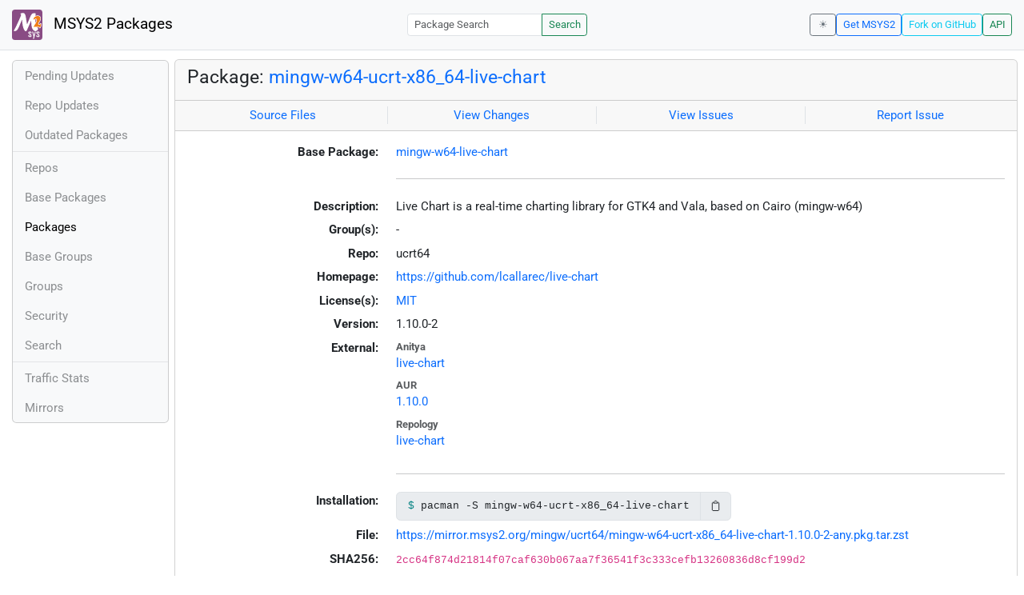

--- FILE ---
content_type: text/javascript; charset=utf-8
request_url: https://packages.msys2.org/static/index.js
body_size: 16598
content:
function e(){return e=Object.assign?Object.assign.bind():function(e){for(var t=1;t<arguments.length;t++){var n=arguments[t];for(var r in n)({}).hasOwnProperty.call(n,r)&&(e[r]=n[r])}return e},e.apply(null,arguments)
/*!
 * Dependencies:
 *
 * bootstrap: MIT
 * @popperjs/core: MIT
 * tippy.js: MIT
 */}const t=new Map;var n={set(e,n,r){t.has(e)||t.set(e,new Map);const i=t.get(e);i.has(n)||0===i.size?i.set(n,r):console.error(`Bootstrap doesn't allow more than one instance per element. Bound instance: ${Array.from(i.keys())[0]}.`)},get:(e,n)=>t.has(e)&&t.get(e).get(n)||null,remove(e,n){if(!t.has(e))return;const r=t.get(e);r.delete(n),0===r.size&&t.delete(e)}};const r="transitionend",i=e=>(e&&window.CSS&&window.CSS.escape&&(e=e.replace(/#([^\s"#']+)/g,(e,t)=>`#${CSS.escape(t)}`)),e),o=e=>null==e?`${e}`:Object.prototype.toString.call(e).match(/\s([a-z]+)/i)[1].toLowerCase(),a=e=>!(!e||"object"!=typeof e)&&(void 0!==e.jquery&&(e=e[0]),void 0!==e.nodeType),s=e=>a(e)?e.jquery?e[0]:e:"string"==typeof e&&e.length>0?document.querySelector(i(e)):null,c=()=>window.jQuery&&!document.body.hasAttribute("data-bs-no-jquery")?window.jQuery:null,u=[],l=(e,t=[],n=e)=>"function"==typeof e?e.call(...t):n,f=(e,t,n=!0)=>{if(!n)return void l(e);const i=(e=>{if(!e)return 0;let{transitionDuration:t,transitionDelay:n}=window.getComputedStyle(e);const r=Number.parseFloat(t),i=Number.parseFloat(n);return r||i?(t=t.split(",")[0],n=n.split(",")[0],1e3*(Number.parseFloat(t)+Number.parseFloat(n))):0})(t)+5;let o=!1;const a=({target:n})=>{n===t&&(o=!0,t.removeEventListener(r,a),l(e))};t.addEventListener(r,a),setTimeout(()=>{o||t.dispatchEvent(new Event(r))},i)},p=/[^.]*(?=\..*)\.|.*/,d=/\..*/,m=/::\d+$/,h={};let g=1;const v={mouseenter:"mouseover",mouseleave:"mouseout"},b=new Set(["click","dblclick","mouseup","mousedown","contextmenu","mousewheel","DOMMouseScroll","mouseover","mouseout","mousemove","selectstart","selectend","keydown","keypress","keyup","orientationchange","touchstart","touchmove","touchend","touchcancel","pointerdown","pointermove","pointerup","pointerleave","pointercancel","gesturestart","gesturechange","gestureend","focus","blur","change","reset","select","submit","focusin","focusout","load","unload","beforeunload","resize","move","DOMContentLoaded","readystatechange","error","abort","scroll"]);function y(e,t){return t&&`${t}::${g++}`||e.uidEvent||g++}function w(e){const t=y(e);return e.uidEvent=t,h[t]=h[t]||{},h[t]}function x(e,t,n=null){return Object.values(e).find(e=>e.callable===t&&e.delegationSelector===n)}function O(e,t,n){const r="string"==typeof t,i=r?n:t||n;let o=_(e);return b.has(o)||(o=e),[r,i,o]}function E(e,t,n,r,i){if("string"!=typeof t||!e)return;let[o,a,s]=O(t,n,r);if(t in v){const e=e=>function(t){if(!t.relatedTarget||t.relatedTarget!==t.delegateTarget&&!t.delegateTarget.contains(t.relatedTarget))return e.call(this,t)};a=e(a)}const c=w(e),u=c[s]||(c[s]={}),l=x(u,a,o?n:null);if(l)return void(l.oneOff=l.oneOff&&i);const f=y(a,t.replace(p,"")),d=o?function(e,t,n){return function r(i){const o=e.querySelectorAll(t);for(let{target:a}=i;a&&a!==this;a=a.parentNode)for(const s of o)if(s===a)return D(i,{delegateTarget:a}),r.oneOff&&C.off(e,i.type,t,n),n.apply(a,[i])}}(e,n,a):function(e,t){return function n(r){return D(r,{delegateTarget:e}),n.oneOff&&C.off(e,r.type,t),t.apply(e,[r])}}(e,a);d.delegationSelector=o?n:null,d.callable=a,d.oneOff=i,d.uidEvent=f,u[f]=d,e.addEventListener(s,d,o)}function A(e,t,n,r,i){const o=x(t[n],r,i);o&&(e.removeEventListener(n,o,Boolean(i)),delete t[n][o.uidEvent])}function T(e,t,n,r){const i=t[n]||{};for(const[o,a]of Object.entries(i))o.includes(r)&&A(e,t,n,a.callable,a.delegationSelector)}function _(e){return e=e.replace(d,""),v[e]||e}const C={on(e,t,n,r){E(e,t,n,r,!1)},one(e,t,n,r){E(e,t,n,r,!0)},off(e,t,n,r){if("string"!=typeof t||!e)return;const[i,o,a]=O(t,n,r),s=a!==t,c=w(e),u=c[a]||{},l=t.startsWith(".");if(void 0===o){if(l)for(const n of Object.keys(c))T(e,c,n,t.slice(1));for(const[n,r]of Object.entries(u)){const i=n.replace(m,"");s&&!t.includes(i)||A(e,c,a,r.callable,r.delegationSelector)}}else{if(!Object.keys(u).length)return;A(e,c,a,o,i?n:null)}},trigger(e,t,n){if("string"!=typeof t||!e)return null;const r=c();let i=null,o=!0,a=!0,s=!1;t!==_(t)&&r&&(i=r.Event(t,n),r(e).trigger(i),o=!i.isPropagationStopped(),a=!i.isImmediatePropagationStopped(),s=i.isDefaultPrevented());const u=D(new Event(t,{bubbles:o,cancelable:!0}),n);return s&&u.preventDefault(),a&&e.dispatchEvent(u),u.defaultPrevented&&i&&i.preventDefault(),u}};function D(e,t={}){for(const[n,r]of Object.entries(t))try{e[n]=r}catch(t){Object.defineProperty(e,n,{configurable:!0,get:()=>r})}return e}function L(e){if("true"===e)return!0;if("false"===e)return!1;if(e===Number(e).toString())return Number(e);if(""===e||"null"===e)return null;if("string"!=typeof e)return e;try{return JSON.parse(decodeURIComponent(e))}catch(t){return e}}function j(e){return e.replace(/[A-Z]/g,e=>`-${e.toLowerCase()}`)}const S={setDataAttribute(e,t,n){e.setAttribute(`data-bs-${j(t)}`,n)},removeDataAttribute(e,t){e.removeAttribute(`data-bs-${j(t)}`)},getDataAttributes(e){if(!e)return{};const t={},n=Object.keys(e.dataset).filter(e=>e.startsWith("bs")&&!e.startsWith("bsConfig"));for(const r of n){let n=r.replace(/^bs/,"");n=n.charAt(0).toLowerCase()+n.slice(1),t[n]=L(e.dataset[r])}return t},getDataAttribute:(e,t)=>L(e.getAttribute(`data-bs-${j(t)}`))};class k{static get Default(){return{}}static get DefaultType(){return{}}static get NAME(){throw new Error('You have to implement the static method "NAME", for each component!')}_getConfig(e){return e=this._mergeConfigObj(e),e=this._configAfterMerge(e),this._typeCheckConfig(e),e}_configAfterMerge(e){return e}_mergeConfigObj(t,n){const r=a(n)?S.getDataAttribute(n,"config"):{};return e({},this.constructor.Default,"object"==typeof r?r:{},a(n)?S.getDataAttributes(n):{},"object"==typeof t?t:{})}_typeCheckConfig(e,t=this.constructor.DefaultType){for(const[n,r]of Object.entries(t)){const t=e[n],i=a(t)?"element":o(t);if(!new RegExp(r).test(i))throw new TypeError(`${this.constructor.NAME.toUpperCase()}: Option "${n}" provided type "${i}" but expected type "${r}".`)}}}class M extends k{constructor(e,t){super(),(e=s(e))&&(this._element=e,this._config=this._getConfig(t),n.set(this._element,this.constructor.DATA_KEY,this))}dispose(){n.remove(this._element,this.constructor.DATA_KEY),C.off(this._element,this.constructor.EVENT_KEY);for(const e of Object.getOwnPropertyNames(this))this[e]=null}_queueCallback(e,t,n=!0){f(e,t,n)}_getConfig(e){return e=this._mergeConfigObj(e,this._element),e=this._configAfterMerge(e),this._typeCheckConfig(e),e}static getInstance(e){return n.get(s(e),this.DATA_KEY)}static getOrCreateInstance(e,t={}){return this.getInstance(e)||new this(e,"object"==typeof t?t:null)}static get VERSION(){return"5.3.8"}static get DATA_KEY(){return`bs.${this.NAME}`}static get EVENT_KEY(){return`.${this.DATA_KEY}`}static eventName(e){return`${e}${this.EVENT_KEY}`}}const N=e=>{let t=e.getAttribute("data-bs-target");if(!t||"#"===t){let n=e.getAttribute("href");if(!n||!n.includes("#")&&!n.startsWith("."))return null;n.includes("#")&&!n.startsWith("#")&&(n=`#${n.split("#")[1]}`),t=n&&"#"!==n?n.trim():null}return t?t.split(",").map(e=>i(e)).join(","):null},P={find:(e,t=document.documentElement)=>[].concat(...Element.prototype.querySelectorAll.call(t,e)),findOne:(e,t=document.documentElement)=>Element.prototype.querySelector.call(t,e),children:(e,t)=>[].concat(...e.children).filter(e=>e.matches(t)),parents(e,t){const n=[];let r=e.parentNode.closest(t);for(;r;)n.push(r),r=r.parentNode.closest(t);return n},prev(e,t){let n=e.previousElementSibling;for(;n;){if(n.matches(t))return[n];n=n.previousElementSibling}return[]},next(e,t){let n=e.nextElementSibling;for(;n;){if(n.matches(t))return[n];n=n.nextElementSibling}return[]},focusableChildren(e){const t=["a","button","input","textarea","select","details","[tabindex]",'[contenteditable="true"]'].map(e=>`${e}:not([tabindex^="-"])`).join(",");return this.find(t,e).filter(e=>!(e=>!e||e.nodeType!==Node.ELEMENT_NODE||!!e.classList.contains("disabled")||(void 0!==e.disabled?e.disabled:e.hasAttribute("disabled")&&"false"!==e.getAttribute("disabled")))(e)&&(e=>{if(!a(e)||0===e.getClientRects().length)return!1;const t="visible"===getComputedStyle(e).getPropertyValue("visibility"),n=e.closest("details:not([open])");if(!n)return t;if(n!==e){const t=e.closest("summary");if(t&&t.parentNode!==n)return!1;if(null===t)return!1}return t})(e))},getSelectorFromElement(e){const t=N(e);return t&&P.findOne(t)?t:null},getElementFromSelector(e){const t=N(e);return t?P.findOne(t):null},getMultipleElementsFromSelector(e){const t=N(e);return t?P.find(t):[]}},$=".bs.collapse",H=`show${$}`,V=`shown${$}`,W=`hide${$}`,I=`hidden${$}`,B=`click${$}.data-api`,R="show",q="collapse",F="collapsing",U=`:scope .${q} .${q}`,z='[data-bs-toggle="collapse"]',Y={parent:null,toggle:!0},K={parent:"(null|element)",toggle:"boolean"};class Q extends M{constructor(e,t){super(e,t),this._isTransitioning=!1,this._triggerArray=[];const n=P.find(z);for(const e of n){const t=P.getSelectorFromElement(e),n=P.find(t).filter(e=>e===this._element);null!==t&&n.length&&this._triggerArray.push(e)}this._initializeChildren(),this._config.parent||this._addAriaAndCollapsedClass(this._triggerArray,this._isShown()),this._config.toggle&&this.toggle()}static get Default(){return Y}static get DefaultType(){return K}static get NAME(){return"collapse"}toggle(){this._isShown()?this.hide():this.show()}show(){if(this._isTransitioning||this._isShown())return;let e=[];if(this._config.parent&&(e=this._getFirstLevelChildren(".collapse.show, .collapse.collapsing").filter(e=>e!==this._element).map(e=>Q.getOrCreateInstance(e,{toggle:!1}))),e.length&&e[0]._isTransitioning)return;if(C.trigger(this._element,H).defaultPrevented)return;for(const t of e)t.hide();const t=this._getDimension();this._element.classList.remove(q),this._element.classList.add(F),this._element.style[t]=0,this._addAriaAndCollapsedClass(this._triggerArray,!0),this._isTransitioning=!0;const n=`scroll${t[0].toUpperCase()+t.slice(1)}`;this._queueCallback(()=>{this._isTransitioning=!1,this._element.classList.remove(F),this._element.classList.add(q,R),this._element.style[t]="",C.trigger(this._element,V)},this._element,!0),this._element.style[t]=`${this._element[n]}px`}hide(){if(this._isTransitioning||!this._isShown())return;if(C.trigger(this._element,W).defaultPrevented)return;const e=this._getDimension();this._element.style[e]=`${this._element.getBoundingClientRect()[e]}px`,this._element.offsetHeight,this._element.classList.add(F),this._element.classList.remove(q,R);for(const e of this._triggerArray){const t=P.getElementFromSelector(e);t&&!this._isShown(t)&&this._addAriaAndCollapsedClass([e],!1)}this._isTransitioning=!0;this._element.style[e]="",this._queueCallback(()=>{this._isTransitioning=!1,this._element.classList.remove(F),this._element.classList.add(q),C.trigger(this._element,I)},this._element,!0)}_isShown(e=this._element){return e.classList.contains(R)}_configAfterMerge(e){return e.toggle=Boolean(e.toggle),e.parent=s(e.parent),e}_getDimension(){return this._element.classList.contains("collapse-horizontal")?"width":"height"}_initializeChildren(){if(!this._config.parent)return;const e=this._getFirstLevelChildren(z);for(const t of e){const e=P.getElementFromSelector(t);e&&this._addAriaAndCollapsedClass([t],this._isShown(e))}}_getFirstLevelChildren(e){const t=P.find(U,this._config.parent);return P.find(e,this._config.parent).filter(e=>!t.includes(e))}_addAriaAndCollapsedClass(e,t){if(e.length)for(const n of e)n.classList.toggle("collapsed",!t),n.setAttribute("aria-expanded",t)}static jQueryInterface(e){const t={};return"string"==typeof e&&/show|hide/.test(e)&&(t.toggle=!1),this.each(function(){const n=Q.getOrCreateInstance(this,t);if("string"==typeof e){if(void 0===n[e])throw new TypeError(`No method named "${e}"`);n[e]()}})}}var X,J;C.on(document,B,z,function(e){("A"===e.target.tagName||e.delegateTarget&&"A"===e.delegateTarget.tagName)&&e.preventDefault();for(const e of P.getMultipleElementsFromSelector(this))Q.getOrCreateInstance(e,{toggle:!1}).toggle()}),X=Q,J=()=>{const e=c();if(e){const t=X.NAME,n=e.fn[t];e.fn[t]=X.jQueryInterface,e.fn[t].Constructor=X,e.fn[t].noConflict=()=>(e.fn[t]=n,X.jQueryInterface)}},"loading"===document.readyState?(u.length||document.addEventListener("DOMContentLoaded",()=>{for(const e of u)e()}),u.push(J)):J();var Z="top",G="bottom",ee="right",te="left",ne="auto",re=[Z,G,ee,te],ie="start",oe="end",ae="viewport",se="popper",ce=re.reduce(function(e,t){return e.concat([t+"-"+ie,t+"-"+oe])},[]),ue=[].concat(re,[ne]).reduce(function(e,t){return e.concat([t,t+"-"+ie,t+"-"+oe])},[]),le=["beforeRead","read","afterRead","beforeMain","main","afterMain","beforeWrite","write","afterWrite"];function fe(e){return e?(e.nodeName||"").toLowerCase():null}function pe(e){if(null==e)return window;if("[object Window]"!==e.toString()){var t=e.ownerDocument;return t&&t.defaultView||window}return e}function de(e){return e instanceof pe(e).Element||e instanceof Element}function me(e){return e instanceof pe(e).HTMLElement||e instanceof HTMLElement}function he(e){return"undefined"!=typeof ShadowRoot&&(e instanceof pe(e).ShadowRoot||e instanceof ShadowRoot)}var ge={name:"applyStyles",enabled:!0,phase:"write",fn:function(e){var t=e.state;Object.keys(t.elements).forEach(function(e){var n=t.styles[e]||{},r=t.attributes[e]||{},i=t.elements[e];me(i)&&fe(i)&&(Object.assign(i.style,n),Object.keys(r).forEach(function(e){var t=r[e];!1===t?i.removeAttribute(e):i.setAttribute(e,!0===t?"":t)}))})},effect:function(e){var t=e.state,n={popper:{position:t.options.strategy,left:"0",top:"0",margin:"0"},arrow:{position:"absolute"},reference:{}};return Object.assign(t.elements.popper.style,n.popper),t.styles=n,t.elements.arrow&&Object.assign(t.elements.arrow.style,n.arrow),function(){Object.keys(t.elements).forEach(function(e){var r=t.elements[e],i=t.attributes[e]||{},o=Object.keys(t.styles.hasOwnProperty(e)?t.styles[e]:n[e]).reduce(function(e,t){return e[t]="",e},{});me(r)&&fe(r)&&(Object.assign(r.style,o),Object.keys(i).forEach(function(e){r.removeAttribute(e)}))})}},requires:["computeStyles"]};function ve(e){return e.split("-")[0]}var be=Math.max,ye=Math.min,we=Math.round;function xe(){var e=navigator.userAgentData;return null!=e&&e.brands&&Array.isArray(e.brands)?e.brands.map(function(e){return e.brand+"/"+e.version}).join(" "):navigator.userAgent}function Oe(){return!/^((?!chrome|android).)*safari/i.test(xe())}function Ee(e,t,n){void 0===t&&(t=!1),void 0===n&&(n=!1);var r=e.getBoundingClientRect(),i=1,o=1;t&&me(e)&&(i=e.offsetWidth>0&&we(r.width)/e.offsetWidth||1,o=e.offsetHeight>0&&we(r.height)/e.offsetHeight||1);var a=(de(e)?pe(e):window).visualViewport,s=!Oe()&&n,c=(r.left+(s&&a?a.offsetLeft:0))/i,u=(r.top+(s&&a?a.offsetTop:0))/o,l=r.width/i,f=r.height/o;return{width:l,height:f,top:u,right:c+l,bottom:u+f,left:c,x:c,y:u}}function Ae(e){var t=Ee(e),n=e.offsetWidth,r=e.offsetHeight;return Math.abs(t.width-n)<=1&&(n=t.width),Math.abs(t.height-r)<=1&&(r=t.height),{x:e.offsetLeft,y:e.offsetTop,width:n,height:r}}function Te(e,t){var n=t.getRootNode&&t.getRootNode();if(e.contains(t))return!0;if(n&&he(n)){var r=t;do{if(r&&e.isSameNode(r))return!0;r=r.parentNode||r.host}while(r)}return!1}function _e(e){return pe(e).getComputedStyle(e)}function Ce(e){return["table","td","th"].indexOf(fe(e))>=0}function De(e){return((de(e)?e.ownerDocument:e.document)||window.document).documentElement}function Le(e){return"html"===fe(e)?e:e.assignedSlot||e.parentNode||(he(e)?e.host:null)||De(e)}function je(e){return me(e)&&"fixed"!==_e(e).position?e.offsetParent:null}function Se(e){for(var t=pe(e),n=je(e);n&&Ce(n)&&"static"===_e(n).position;)n=je(n);return n&&("html"===fe(n)||"body"===fe(n)&&"static"===_e(n).position)?t:n||function(e){var t=/firefox/i.test(xe());if(/Trident/i.test(xe())&&me(e)&&"fixed"===_e(e).position)return null;var n=Le(e);for(he(n)&&(n=n.host);me(n)&&["html","body"].indexOf(fe(n))<0;){var r=_e(n);if("none"!==r.transform||"none"!==r.perspective||"paint"===r.contain||-1!==["transform","perspective"].indexOf(r.willChange)||t&&"filter"===r.willChange||t&&r.filter&&"none"!==r.filter)return n;n=n.parentNode}return null}(e)||t}function ke(e){return["top","bottom"].indexOf(e)>=0?"x":"y"}function Me(e,t,n){return be(e,ye(t,n))}function Ne(e){return Object.assign({},{top:0,right:0,bottom:0,left:0},e)}function Pe(e,t){return t.reduce(function(t,n){return t[n]=e,t},{})}var $e={name:"arrow",enabled:!0,phase:"main",fn:function(e){var t,n=e.state,r=e.name,i=e.options,o=n.elements.arrow,a=n.modifiersData.popperOffsets,s=ve(n.placement),c=ke(s),u=[te,ee].indexOf(s)>=0?"height":"width";if(o&&a){var l=function(e,t){return Ne("number"!=typeof(e="function"==typeof e?e(Object.assign({},t.rects,{placement:t.placement})):e)?e:Pe(e,re))}(i.padding,n),f=Ae(o),p="y"===c?Z:te,d="y"===c?G:ee,m=n.rects.reference[u]+n.rects.reference[c]-a[c]-n.rects.popper[u],h=a[c]-n.rects.reference[c],g=Se(o),v=g?"y"===c?g.clientHeight||0:g.clientWidth||0:0,b=m/2-h/2,y=l[p],w=v-f[u]-l[d],x=v/2-f[u]/2+b,O=Me(y,x,w),E=c;n.modifiersData[r]=((t={})[E]=O,t.centerOffset=O-x,t)}},effect:function(e){var t=e.state,n=e.options.element,r=void 0===n?"[data-popper-arrow]":n;null!=r&&("string"!=typeof r||(r=t.elements.popper.querySelector(r)))&&Te(t.elements.popper,r)&&(t.elements.arrow=r)},requires:["popperOffsets"],requiresIfExists:["preventOverflow"]};function He(e){return e.split("-")[1]}var Ve={top:"auto",right:"auto",bottom:"auto",left:"auto"};function We(e){var t,n=e.popper,r=e.popperRect,i=e.placement,o=e.variation,a=e.offsets,s=e.position,c=e.gpuAcceleration,u=e.adaptive,l=e.roundOffsets,f=e.isFixed,p=a.x,d=void 0===p?0:p,m=a.y,h=void 0===m?0:m,g="function"==typeof l?l({x:d,y:h}):{x:d,y:h};d=g.x,h=g.y;var v=a.hasOwnProperty("x"),b=a.hasOwnProperty("y"),y=te,w=Z,x=window;if(u){var O=Se(n),E="clientHeight",A="clientWidth";if(O===pe(n)&&"static"!==_e(O=De(n)).position&&"absolute"===s&&(E="scrollHeight",A="scrollWidth"),i===Z||(i===te||i===ee)&&o===oe)w=G,h-=(f&&O===x&&x.visualViewport?x.visualViewport.height:O[E])-r.height,h*=c?1:-1;if(i===te||(i===Z||i===G)&&o===oe)y=ee,d-=(f&&O===x&&x.visualViewport?x.visualViewport.width:O[A])-r.width,d*=c?1:-1}var T,_=Object.assign({position:s},u&&Ve),C=!0===l?function(e,t){var n=e.x,r=e.y,i=t.devicePixelRatio||1;return{x:we(n*i)/i||0,y:we(r*i)/i||0}}({x:d,y:h},pe(n)):{x:d,y:h};return d=C.x,h=C.y,c?Object.assign({},_,((T={})[w]=b?"0":"",T[y]=v?"0":"",T.transform=(x.devicePixelRatio||1)<=1?"translate("+d+"px, "+h+"px)":"translate3d("+d+"px, "+h+"px, 0)",T)):Object.assign({},_,((t={})[w]=b?h+"px":"",t[y]=v?d+"px":"",t.transform="",t))}var Ie={passive:!0};var Be={left:"right",right:"left",bottom:"top",top:"bottom"};function Re(e){return e.replace(/left|right|bottom|top/g,function(e){return Be[e]})}var qe={start:"end",end:"start"};function Fe(e){return e.replace(/start|end/g,function(e){return qe[e]})}function Ue(e){var t=pe(e);return{scrollLeft:t.pageXOffset,scrollTop:t.pageYOffset}}function ze(e){return Ee(De(e)).left+Ue(e).scrollLeft}function Ye(e){var t=_e(e),n=t.overflow,r=t.overflowX,i=t.overflowY;return/auto|scroll|overlay|hidden/.test(n+i+r)}function Ke(e){return["html","body","#document"].indexOf(fe(e))>=0?e.ownerDocument.body:me(e)&&Ye(e)?e:Ke(Le(e))}function Qe(e,t){var n;void 0===t&&(t=[]);var r=Ke(e),i=r===(null==(n=e.ownerDocument)?void 0:n.body),o=pe(r),a=i?[o].concat(o.visualViewport||[],Ye(r)?r:[]):r,s=t.concat(a);return i?s:s.concat(Qe(Le(a)))}function Xe(e){return Object.assign({},e,{left:e.x,top:e.y,right:e.x+e.width,bottom:e.y+e.height})}function Je(e,t,n){return t===ae?Xe(function(e,t){var n=pe(e),r=De(e),i=n.visualViewport,o=r.clientWidth,a=r.clientHeight,s=0,c=0;if(i){o=i.width,a=i.height;var u=Oe();(u||!u&&"fixed"===t)&&(s=i.offsetLeft,c=i.offsetTop)}return{width:o,height:a,x:s+ze(e),y:c}}(e,n)):de(t)?function(e,t){var n=Ee(e,!1,"fixed"===t);return n.top=n.top+e.clientTop,n.left=n.left+e.clientLeft,n.bottom=n.top+e.clientHeight,n.right=n.left+e.clientWidth,n.width=e.clientWidth,n.height=e.clientHeight,n.x=n.left,n.y=n.top,n}(t,n):Xe(function(e){var t,n=De(e),r=Ue(e),i=null==(t=e.ownerDocument)?void 0:t.body,o=be(n.scrollWidth,n.clientWidth,i?i.scrollWidth:0,i?i.clientWidth:0),a=be(n.scrollHeight,n.clientHeight,i?i.scrollHeight:0,i?i.clientHeight:0),s=-r.scrollLeft+ze(e),c=-r.scrollTop;return"rtl"===_e(i||n).direction&&(s+=be(n.clientWidth,i?i.clientWidth:0)-o),{width:o,height:a,x:s,y:c}}(De(e)))}function Ze(e,t,n,r){var i="clippingParents"===t?function(e){var t=Qe(Le(e)),n=["absolute","fixed"].indexOf(_e(e).position)>=0&&me(e)?Se(e):e;return de(n)?t.filter(function(e){return de(e)&&Te(e,n)&&"body"!==fe(e)}):[]}(e):[].concat(t),o=[].concat(i,[n]),a=o[0],s=o.reduce(function(t,n){var i=Je(e,n,r);return t.top=be(i.top,t.top),t.right=ye(i.right,t.right),t.bottom=ye(i.bottom,t.bottom),t.left=be(i.left,t.left),t},Je(e,a,r));return s.width=s.right-s.left,s.height=s.bottom-s.top,s.x=s.left,s.y=s.top,s}function Ge(e){var t,n=e.reference,r=e.element,i=e.placement,o=i?ve(i):null,a=i?He(i):null,s=n.x+n.width/2-r.width/2,c=n.y+n.height/2-r.height/2;switch(o){case Z:t={x:s,y:n.y-r.height};break;case G:t={x:s,y:n.y+n.height};break;case ee:t={x:n.x+n.width,y:c};break;case te:t={x:n.x-r.width,y:c};break;default:t={x:n.x,y:n.y}}var u=o?ke(o):null;if(null!=u){var l="y"===u?"height":"width";switch(a){case ie:t[u]=t[u]-(n[l]/2-r[l]/2);break;case oe:t[u]=t[u]+(n[l]/2-r[l]/2)}}return t}function et(e,t){void 0===t&&(t={});var n=t,r=n.placement,i=void 0===r?e.placement:r,o=n.strategy,a=void 0===o?e.strategy:o,s=n.boundary,c=void 0===s?"clippingParents":s,u=n.rootBoundary,l=void 0===u?ae:u,f=n.elementContext,p=void 0===f?se:f,d=n.altBoundary,m=void 0!==d&&d,h=n.padding,g=void 0===h?0:h,v=Ne("number"!=typeof g?g:Pe(g,re)),b=p===se?"reference":se,y=e.rects.popper,w=e.elements[m?b:p],x=Ze(de(w)?w:w.contextElement||De(e.elements.popper),c,l,a),O=Ee(e.elements.reference),E=Ge({reference:O,element:y,placement:i}),A=Xe(Object.assign({},y,E)),T=p===se?A:O,_={top:x.top-T.top+v.top,bottom:T.bottom-x.bottom+v.bottom,left:x.left-T.left+v.left,right:T.right-x.right+v.right},C=e.modifiersData.offset;if(p===se&&C){var D=C[i];Object.keys(_).forEach(function(e){var t=[ee,G].indexOf(e)>=0?1:-1,n=[Z,G].indexOf(e)>=0?"y":"x";_[e]+=D[n]*t})}return _}function tt(e,t){void 0===t&&(t={});var n=t,r=n.placement,i=n.boundary,o=n.rootBoundary,a=n.padding,s=n.flipVariations,c=n.allowedAutoPlacements,u=void 0===c?ue:c,l=He(r),f=l?s?ce:ce.filter(function(e){return He(e)===l}):re,p=f.filter(function(e){return u.indexOf(e)>=0});0===p.length&&(p=f);var d=p.reduce(function(t,n){return t[n]=et(e,{placement:n,boundary:i,rootBoundary:o,padding:a})[ve(n)],t},{});return Object.keys(d).sort(function(e,t){return d[e]-d[t]})}var nt={name:"flip",enabled:!0,phase:"main",fn:function(e){var t=e.state,n=e.options,r=e.name;if(!t.modifiersData[r]._skip){for(var i=n.mainAxis,o=void 0===i||i,a=n.altAxis,s=void 0===a||a,c=n.fallbackPlacements,u=n.padding,l=n.boundary,f=n.rootBoundary,p=n.altBoundary,d=n.flipVariations,m=void 0===d||d,h=n.allowedAutoPlacements,g=t.options.placement,v=ve(g),b=c||(v===g||!m?[Re(g)]:function(e){if(ve(e)===ne)return[];var t=Re(e);return[Fe(e),t,Fe(t)]}(g)),y=[g].concat(b).reduce(function(e,n){return e.concat(ve(n)===ne?tt(t,{placement:n,boundary:l,rootBoundary:f,padding:u,flipVariations:m,allowedAutoPlacements:h}):n)},[]),w=t.rects.reference,x=t.rects.popper,O=new Map,E=!0,A=y[0],T=0;T<y.length;T++){var _=y[T],C=ve(_),D=He(_)===ie,L=[Z,G].indexOf(C)>=0,j=L?"width":"height",S=et(t,{placement:_,boundary:l,rootBoundary:f,altBoundary:p,padding:u}),k=L?D?ee:te:D?G:Z;w[j]>x[j]&&(k=Re(k));var M=Re(k),N=[];if(o&&N.push(S[C]<=0),s&&N.push(S[k]<=0,S[M]<=0),N.every(function(e){return e})){A=_,E=!1;break}O.set(_,N)}if(E)for(var P=function(e){var t=y.find(function(t){var n=O.get(t);if(n)return n.slice(0,e).every(function(e){return e})});if(t)return A=t,"break"},$=m?3:1;$>0;$--){if("break"===P($))break}t.placement!==A&&(t.modifiersData[r]._skip=!0,t.placement=A,t.reset=!0)}},requiresIfExists:["offset"],data:{_skip:!1}};function rt(e,t,n){return void 0===n&&(n={x:0,y:0}),{top:e.top-t.height-n.y,right:e.right-t.width+n.x,bottom:e.bottom-t.height+n.y,left:e.left-t.width-n.x}}function it(e){return[Z,ee,G,te].some(function(t){return e[t]>=0})}var ot={name:"offset",enabled:!0,phase:"main",requires:["popperOffsets"],fn:function(e){var t=e.state,n=e.options,r=e.name,i=n.offset,o=void 0===i?[0,0]:i,a=ue.reduce(function(e,n){return e[n]=function(e,t,n){var r=ve(e),i=[te,Z].indexOf(r)>=0?-1:1,o="function"==typeof n?n(Object.assign({},t,{placement:e})):n,a=o[0],s=o[1];return a=a||0,s=(s||0)*i,[te,ee].indexOf(r)>=0?{x:s,y:a}:{x:a,y:s}}(n,t.rects,o),e},{}),s=a[t.placement],c=s.x,u=s.y;null!=t.modifiersData.popperOffsets&&(t.modifiersData.popperOffsets.x+=c,t.modifiersData.popperOffsets.y+=u),t.modifiersData[r]=a}};var at={name:"preventOverflow",enabled:!0,phase:"main",fn:function(e){var t=e.state,n=e.options,r=e.name,i=n.mainAxis,o=void 0===i||i,a=n.altAxis,s=void 0!==a&&a,c=n.boundary,u=n.rootBoundary,l=n.altBoundary,f=n.padding,p=n.tether,d=void 0===p||p,m=n.tetherOffset,h=void 0===m?0:m,g=et(t,{boundary:c,rootBoundary:u,padding:f,altBoundary:l}),v=ve(t.placement),b=He(t.placement),y=!b,w=ke(v),x="x"===w?"y":"x",O=t.modifiersData.popperOffsets,E=t.rects.reference,A=t.rects.popper,T="function"==typeof h?h(Object.assign({},t.rects,{placement:t.placement})):h,_="number"==typeof T?{mainAxis:T,altAxis:T}:Object.assign({mainAxis:0,altAxis:0},T),C=t.modifiersData.offset?t.modifiersData.offset[t.placement]:null,D={x:0,y:0};if(O){if(o){var L,j="y"===w?Z:te,S="y"===w?G:ee,k="y"===w?"height":"width",M=O[w],N=M+g[j],P=M-g[S],$=d?-A[k]/2:0,H=b===ie?E[k]:A[k],V=b===ie?-A[k]:-E[k],W=t.elements.arrow,I=d&&W?Ae(W):{width:0,height:0},B=t.modifiersData["arrow#persistent"]?t.modifiersData["arrow#persistent"].padding:{top:0,right:0,bottom:0,left:0},R=B[j],q=B[S],F=Me(0,E[k],I[k]),U=y?E[k]/2-$-F-R-_.mainAxis:H-F-R-_.mainAxis,z=y?-E[k]/2+$+F+q+_.mainAxis:V+F+q+_.mainAxis,Y=t.elements.arrow&&Se(t.elements.arrow),K=Y?"y"===w?Y.clientTop||0:Y.clientLeft||0:0,Q=null!=(L=null==C?void 0:C[w])?L:0,X=M+z-Q,J=Me(d?ye(N,M+U-Q-K):N,M,d?be(P,X):P);O[w]=J,D[w]=J-M}if(s){var ne,re="x"===w?Z:te,oe="x"===w?G:ee,ae=O[x],se="y"===x?"height":"width",ce=ae+g[re],ue=ae-g[oe],le=-1!==[Z,te].indexOf(v),fe=null!=(ne=null==C?void 0:C[x])?ne:0,pe=le?ce:ae-E[se]-A[se]-fe+_.altAxis,de=le?ae+E[se]+A[se]-fe-_.altAxis:ue,me=d&&le?function(e,t,n){var r=Me(e,t,n);return r>n?n:r}(pe,ae,de):Me(d?pe:ce,ae,d?de:ue);O[x]=me,D[x]=me-ae}t.modifiersData[r]=D}},requiresIfExists:["offset"]};function st(e,t,n){void 0===n&&(n=!1);var r,i,o=me(t),a=me(t)&&function(e){var t=e.getBoundingClientRect(),n=we(t.width)/e.offsetWidth||1,r=we(t.height)/e.offsetHeight||1;return 1!==n||1!==r}(t),s=De(t),c=Ee(e,a,n),u={scrollLeft:0,scrollTop:0},l={x:0,y:0};return(o||!o&&!n)&&(("body"!==fe(t)||Ye(s))&&(u=(r=t)!==pe(r)&&me(r)?{scrollLeft:(i=r).scrollLeft,scrollTop:i.scrollTop}:Ue(r)),me(t)?((l=Ee(t,!0)).x+=t.clientLeft,l.y+=t.clientTop):s&&(l.x=ze(s))),{x:c.left+u.scrollLeft-l.x,y:c.top+u.scrollTop-l.y,width:c.width,height:c.height}}function ct(e){var t=new Map,n=new Set,r=[];function i(e){n.add(e.name),[].concat(e.requires||[],e.requiresIfExists||[]).forEach(function(e){if(!n.has(e)){var r=t.get(e);r&&i(r)}}),r.push(e)}return e.forEach(function(e){t.set(e.name,e)}),e.forEach(function(e){n.has(e.name)||i(e)}),r}var ut={placement:"bottom",modifiers:[],strategy:"absolute"};function lt(){for(var e=arguments.length,t=new Array(e),n=0;n<e;n++)t[n]=arguments[n];return!t.some(function(e){return!(e&&"function"==typeof e.getBoundingClientRect)})}function ft(e){void 0===e&&(e={});var t=e,n=t.defaultModifiers,r=void 0===n?[]:n,i=t.defaultOptions,o=void 0===i?ut:i;return function(e,t,n){void 0===n&&(n=o);var i,a,s={placement:"bottom",orderedModifiers:[],options:Object.assign({},ut,o),modifiersData:{},elements:{reference:e,popper:t},attributes:{},styles:{}},c=[],u=!1,l={state:s,setOptions:function(n){var i="function"==typeof n?n(s.options):n;f(),s.options=Object.assign({},o,s.options,i),s.scrollParents={reference:de(e)?Qe(e):e.contextElement?Qe(e.contextElement):[],popper:Qe(t)};var a,u,p=function(e){var t=ct(e);return le.reduce(function(e,n){return e.concat(t.filter(function(e){return e.phase===n}))},[])}((a=[].concat(r,s.options.modifiers),u=a.reduce(function(e,t){var n=e[t.name];return e[t.name]=n?Object.assign({},n,t,{options:Object.assign({},n.options,t.options),data:Object.assign({},n.data,t.data)}):t,e},{}),Object.keys(u).map(function(e){return u[e]})));return s.orderedModifiers=p.filter(function(e){return e.enabled}),s.orderedModifiers.forEach(function(e){var t=e.name,n=e.options,r=void 0===n?{}:n,i=e.effect;if("function"==typeof i){var o=i({state:s,name:t,instance:l,options:r}),a=function(){};c.push(o||a)}}),l.update()},forceUpdate:function(){if(!u){var e=s.elements,t=e.reference,n=e.popper;if(lt(t,n)){s.rects={reference:st(t,Se(n),"fixed"===s.options.strategy),popper:Ae(n)},s.reset=!1,s.placement=s.options.placement,s.orderedModifiers.forEach(function(e){return s.modifiersData[e.name]=Object.assign({},e.data)});for(var r=0;r<s.orderedModifiers.length;r++)if(!0!==s.reset){var i=s.orderedModifiers[r],o=i.fn,a=i.options,c=void 0===a?{}:a,f=i.name;"function"==typeof o&&(s=o({state:s,options:c,name:f,instance:l})||s)}else s.reset=!1,r=-1}}},update:(i=function(){return new Promise(function(e){l.forceUpdate(),e(s)})},function(){return a||(a=new Promise(function(e){Promise.resolve().then(function(){a=void 0,e(i())})})),a}),destroy:function(){f(),u=!0}};if(!lt(e,t))return l;function f(){c.forEach(function(e){return e()}),c=[]}return l.setOptions(n).then(function(e){!u&&n.onFirstUpdate&&n.onFirstUpdate(e)}),l}}var pt=ft({defaultModifiers:[{name:"eventListeners",enabled:!0,phase:"write",fn:function(){},effect:function(e){var t=e.state,n=e.instance,r=e.options,i=r.scroll,o=void 0===i||i,a=r.resize,s=void 0===a||a,c=pe(t.elements.popper),u=[].concat(t.scrollParents.reference,t.scrollParents.popper);return o&&u.forEach(function(e){e.addEventListener("scroll",n.update,Ie)}),s&&c.addEventListener("resize",n.update,Ie),function(){o&&u.forEach(function(e){e.removeEventListener("scroll",n.update,Ie)}),s&&c.removeEventListener("resize",n.update,Ie)}},data:{}},{name:"popperOffsets",enabled:!0,phase:"read",fn:function(e){var t=e.state,n=e.name;t.modifiersData[n]=Ge({reference:t.rects.reference,element:t.rects.popper,placement:t.placement})},data:{}},{name:"computeStyles",enabled:!0,phase:"beforeWrite",fn:function(e){var t=e.state,n=e.options,r=n.gpuAcceleration,i=void 0===r||r,o=n.adaptive,a=void 0===o||o,s=n.roundOffsets,c=void 0===s||s,u={placement:ve(t.placement),variation:He(t.placement),popper:t.elements.popper,popperRect:t.rects.popper,gpuAcceleration:i,isFixed:"fixed"===t.options.strategy};null!=t.modifiersData.popperOffsets&&(t.styles.popper=Object.assign({},t.styles.popper,We(Object.assign({},u,{offsets:t.modifiersData.popperOffsets,position:t.options.strategy,adaptive:a,roundOffsets:c})))),null!=t.modifiersData.arrow&&(t.styles.arrow=Object.assign({},t.styles.arrow,We(Object.assign({},u,{offsets:t.modifiersData.arrow,position:"absolute",adaptive:!1,roundOffsets:c})))),t.attributes.popper=Object.assign({},t.attributes.popper,{"data-popper-placement":t.placement})},data:{}},ge,ot,nt,at,$e,{name:"hide",enabled:!0,phase:"main",requiresIfExists:["preventOverflow"],fn:function(e){var t=e.state,n=e.name,r=t.rects.reference,i=t.rects.popper,o=t.modifiersData.preventOverflow,a=et(t,{elementContext:"reference"}),s=et(t,{altBoundary:!0}),c=rt(a,r),u=rt(s,i,o),l=it(c),f=it(u);t.modifiersData[n]={referenceClippingOffsets:c,popperEscapeOffsets:u,isReferenceHidden:l,hasPopperEscaped:f},t.attributes.popper=Object.assign({},t.attributes.popper,{"data-popper-reference-hidden":l,"data-popper-escaped":f})}}]}),dt="tippy-content",mt="tippy-arrow",ht="tippy-svg-arrow",gt={passive:!0,capture:!0},vt=function(){return document.body};function bt(e,t,n){if(Array.isArray(e)){var r=e[t];return null==r?Array.isArray(n)?n[t]:n:r}return e}function yt(e,t){var n={}.toString.call(e);return 0===n.indexOf("[object")&&n.indexOf(t+"]")>-1}function wt(e,t){return"function"==typeof e?e.apply(void 0,t):e}function xt(e,t){return 0===t?e:function(r){clearTimeout(n),n=setTimeout(function(){e(r)},t)};var n}function Ot(e){return[].concat(e)}function Et(e,t){-1===e.indexOf(t)&&e.push(t)}function At(e){return[].slice.call(e)}function Tt(e){return Object.keys(e).reduce(function(t,n){return void 0!==e[n]&&(t[n]=e[n]),t},{})}function _t(){return document.createElement("div")}function Ct(e){return["Element","Fragment"].some(function(t){return yt(e,t)})}function Dt(e){return Ct(e)?[e]:function(e){return yt(e,"NodeList")}(e)?At(e):Array.isArray(e)?e:At(document.querySelectorAll(e))}function Lt(e,t){e.forEach(function(e){e&&(e.style.transitionDuration=t+"ms")})}function jt(e,t){e.forEach(function(e){e&&e.setAttribute("data-state",t)})}function St(e,t,n){var r=t+"EventListener";["transitionend","webkitTransitionEnd"].forEach(function(t){e[r](t,n)})}function kt(e,t){for(var n=t;n;){var r;if(e.contains(n))return!0;n=null==n.getRootNode||null==(r=n.getRootNode())?void 0:r.host}return!1}var Mt={isTouch:!1},Nt=0;function Pt(){Mt.isTouch||(Mt.isTouch=!0,window.performance&&document.addEventListener("mousemove",$t))}function $t(){var e=performance.now();e-Nt<20&&(Mt.isTouch=!1,document.removeEventListener("mousemove",$t)),Nt=e}function Ht(){var e,t=document.activeElement;if((e=t)&&e._tippy&&e._tippy.reference===e){var n=t._tippy;t.blur&&!n.state.isVisible&&t.blur()}}var Vt=!!("undefined"!=typeof window&&"undefined"!=typeof document)&&!!window.msCrypto,Wt=Object.assign({appendTo:vt,aria:{content:"auto",expanded:"auto"},delay:0,duration:[300,250],getReferenceClientRect:null,hideOnClick:!0,ignoreAttributes:!1,interactive:!1,interactiveBorder:2,interactiveDebounce:0,moveTransition:"",offset:[0,10],onAfterUpdate:function(){},onBeforeUpdate:function(){},onCreate:function(){},onDestroy:function(){},onHidden:function(){},onHide:function(){},onMount:function(){},onShow:function(){},onShown:function(){},onTrigger:function(){},onUntrigger:function(){},onClickOutside:function(){},placement:"top",plugins:[],popperOptions:{},render:null,showOnCreate:!1,touch:!0,trigger:"mouseenter focus",triggerTarget:null},{animateFill:!1,followCursor:!1,inlinePositioning:!1,sticky:!1},{allowHTML:!1,animation:"fade",arrow:!0,content:"",inertia:!1,maxWidth:350,role:"tooltip",theme:"",zIndex:9999}),It=Object.keys(Wt);function Bt(e){var t=(e.plugins||[]).reduce(function(t,n){var r,i=n.name,o=n.defaultValue;i&&(t[i]=void 0!==e[i]?e[i]:null!=(r=Wt[i])?r:o);return t},{});return Object.assign({},e,t)}function Rt(e,t){var n=Object.assign({},t,{content:wt(t.content,[e])},t.ignoreAttributes?{}:function(e,t){return(t?Object.keys(Bt(Object.assign({},Wt,{plugins:t}))):It).reduce(function(t,n){var r=(e.getAttribute("data-tippy-"+n)||"").trim();if(!r)return t;if("content"===n)t[n]=r;else try{t[n]=JSON.parse(r)}catch(e){t[n]=r}return t},{})}(e,t.plugins));return n.aria=Object.assign({},Wt.aria,n.aria),n.aria={expanded:"auto"===n.aria.expanded?t.interactive:n.aria.expanded,content:"auto"===n.aria.content?t.interactive?null:"describedby":n.aria.content},n}function qt(e,t){e.innerHTML=t}function Ft(e){var t=_t();return!0===e?t.className=mt:(t.className=ht,Ct(e)?t.appendChild(e):qt(t,e)),t}function Ut(e,t){Ct(t.content)?(qt(e,""),e.appendChild(t.content)):"function"!=typeof t.content&&(t.allowHTML?qt(e,t.content):e.textContent=t.content)}function zt(e){var t=e.firstElementChild,n=At(t.children);return{box:t,content:n.find(function(e){return e.classList.contains(dt)}),arrow:n.find(function(e){return e.classList.contains(mt)||e.classList.contains(ht)}),backdrop:n.find(function(e){return e.classList.contains("tippy-backdrop")})}}function Yt(e){var t=_t(),n=_t();n.className="tippy-box",n.setAttribute("data-state","hidden"),n.setAttribute("tabindex","-1");var r=_t();function i(n,r){var i=zt(t),o=i.box,a=i.content,s=i.arrow;r.theme?o.setAttribute("data-theme",r.theme):o.removeAttribute("data-theme"),"string"==typeof r.animation?o.setAttribute("data-animation",r.animation):o.removeAttribute("data-animation"),r.inertia?o.setAttribute("data-inertia",""):o.removeAttribute("data-inertia"),o.style.maxWidth="number"==typeof r.maxWidth?r.maxWidth+"px":r.maxWidth,r.role?o.setAttribute("role",r.role):o.removeAttribute("role"),n.content===r.content&&n.allowHTML===r.allowHTML||Ut(a,e.props),r.arrow?s?n.arrow!==r.arrow&&(o.removeChild(s),o.appendChild(Ft(r.arrow))):o.appendChild(Ft(r.arrow)):s&&o.removeChild(s)}return r.className=dt,r.setAttribute("data-state","hidden"),Ut(r,e.props),t.appendChild(n),n.appendChild(r),i(e.props,e.props),{popper:t,onUpdate:i}}Yt.$$tippy=!0;var Kt=1,Qt=[],Xt=[];function Jt(e,t){var n,r,i,o,a,s,c,u,l=Rt(e,Object.assign({},Wt,Bt(Tt(t)))),f=!1,p=!1,d=!1,m=!1,h=[],g=xt(Y,l.interactiveDebounce),v=Kt++,b=(u=l.plugins).filter(function(e,t){return u.indexOf(e)===t}),y={id:v,reference:e,popper:_t(),popperInstance:null,props:l,state:{isEnabled:!0,isVisible:!1,isDestroyed:!1,isMounted:!1,isShown:!1},plugins:b,clearDelayTimeouts:function(){clearTimeout(n),clearTimeout(r),cancelAnimationFrame(i)},setProps:function(t){if(y.state.isDestroyed)return;M("onBeforeUpdate",[y,t]),U();var n=y.props,r=Rt(e,Object.assign({},n,Tt(t),{ignoreAttributes:!0}));y.props=r,F(),n.interactiveDebounce!==r.interactiveDebounce&&($(),g=xt(Y,r.interactiveDebounce));n.triggerTarget&&!r.triggerTarget?Ot(n.triggerTarget).forEach(function(e){e.removeAttribute("aria-expanded")}):r.triggerTarget&&e.removeAttribute("aria-expanded");P(),k(),O&&O(n,r);y.popperInstance&&(J(),G().forEach(function(e){requestAnimationFrame(e._tippy.popperInstance.forceUpdate)}));M("onAfterUpdate",[y,t])},setContent:function(e){y.setProps({content:e})},show:function(){var e=y.state.isVisible,t=y.state.isDestroyed,n=!y.state.isEnabled,r=Mt.isTouch&&!y.props.touch,i=bt(y.props.duration,0,Wt.duration);if(e||t||n||r)return;if(D().hasAttribute("disabled"))return;if(M("onShow",[y],!1),!1===y.props.onShow(y))return;y.state.isVisible=!0,C()&&(x.style.visibility="visible");k(),I(),y.state.isMounted||(x.style.transition="none");if(C()){var o=j();Lt([o.box,o.content],0)}s=function(){var e;if(y.state.isVisible&&!m){if(m=!0,x.offsetHeight,x.style.transition=y.props.moveTransition,C()&&y.props.animation){var t=j(),n=t.box,r=t.content;Lt([n,r],i),jt([n,r],"visible")}N(),P(),Et(Xt,y),null==(e=y.popperInstance)||e.forceUpdate(),M("onMount",[y]),y.props.animation&&C()&&function(e,t){R(e,t)}(i,function(){y.state.isShown=!0,M("onShown",[y])})}},function(){var e,t=y.props.appendTo,n=D();e=y.props.interactive&&t===vt||"parent"===t?n.parentNode:wt(t,[n]);e.contains(x)||e.appendChild(x);y.state.isMounted=!0,J()}()},hide:function(){var e=!y.state.isVisible,t=y.state.isDestroyed,n=!y.state.isEnabled,r=bt(y.props.duration,1,Wt.duration);if(e||t||n)return;if(M("onHide",[y],!1),!1===y.props.onHide(y))return;y.state.isVisible=!1,y.state.isShown=!1,m=!1,f=!1,C()&&(x.style.visibility="hidden");if($(),B(),k(!0),C()){var i=j(),o=i.box,a=i.content;y.props.animation&&(Lt([o,a],r),jt([o,a],"hidden"))}N(),P(),y.props.animation?C()&&function(e,t){R(e,function(){!y.state.isVisible&&x.parentNode&&x.parentNode.contains(x)&&t()})}(r,y.unmount):y.unmount()},hideWithInteractivity:function(e){L().addEventListener("mousemove",g),Et(Qt,g),g(e)},enable:function(){y.state.isEnabled=!0},disable:function(){y.hide(),y.state.isEnabled=!1},unmount:function(){y.state.isVisible&&y.hide();if(!y.state.isMounted)return;Z(),G().forEach(function(e){e._tippy.unmount()}),x.parentNode&&x.parentNode.removeChild(x);Xt=Xt.filter(function(e){return e!==y}),y.state.isMounted=!1,M("onHidden",[y])},destroy:function(){if(y.state.isDestroyed)return;y.clearDelayTimeouts(),y.unmount(),U(),delete e._tippy,y.state.isDestroyed=!0,M("onDestroy",[y])}};if(!l.render)return y;var w=l.render(y),x=w.popper,O=w.onUpdate;x.setAttribute("data-tippy-root",""),x.id="tippy-"+y.id,y.popper=x,e._tippy=y,x._tippy=y;var E=b.map(function(e){return e.fn(y)}),A=e.hasAttribute("aria-expanded");return F(),P(),k(),M("onCreate",[y]),l.showOnCreate&&ee(),x.addEventListener("mouseenter",function(){y.props.interactive&&y.state.isVisible&&y.clearDelayTimeouts()}),x.addEventListener("mouseleave",function(){y.props.interactive&&y.props.trigger.indexOf("mouseenter")>=0&&L().addEventListener("mousemove",g)}),y;function T(){var e=y.props.touch;return Array.isArray(e)?e:[e,0]}function _(){return"hold"===T()[0]}function C(){var e;return!(null==(e=y.props.render)||!e.$$tippy)}function D(){return c||e}function L(){var e,t,n=D().parentNode;return n?null!=(t=Ot(n)[0])&&null!=(e=t.ownerDocument)&&e.body?t.ownerDocument:document:document}function j(){return zt(x)}function S(e){return y.state.isMounted&&!y.state.isVisible||Mt.isTouch||o&&"focus"===o.type?0:bt(y.props.delay,e?0:1,Wt.delay)}function k(e){void 0===e&&(e=!1),x.style.pointerEvents=y.props.interactive&&!e?"":"none",x.style.zIndex=""+y.props.zIndex}function M(e,t,n){var r;(void 0===n&&(n=!0),E.forEach(function(n){n[e]&&n[e].apply(n,t)}),n)&&(r=y.props)[e].apply(r,t)}function N(){var t=y.props.aria;if(t.content){var n="aria-"+t.content,r=x.id;Ot(y.props.triggerTarget||e).forEach(function(e){var t=e.getAttribute(n);if(y.state.isVisible)e.setAttribute(n,t?t+" "+r:r);else{var i=t&&t.replace(r,"").trim();i?e.setAttribute(n,i):e.removeAttribute(n)}})}}function P(){!A&&y.props.aria.expanded&&Ot(y.props.triggerTarget||e).forEach(function(e){y.props.interactive?e.setAttribute("aria-expanded",y.state.isVisible&&e===D()?"true":"false"):e.removeAttribute("aria-expanded")})}function $(){L().removeEventListener("mousemove",g),Qt=Qt.filter(function(e){return e!==g})}function H(t){if(!Mt.isTouch||!d&&"mousedown"!==t.type){var n=t.composedPath&&t.composedPath()[0]||t.target;if(!y.props.interactive||!kt(x,n)){if(Ot(y.props.triggerTarget||e).some(function(e){return kt(e,n)})){if(Mt.isTouch)return;if(y.state.isVisible&&y.props.trigger.indexOf("click")>=0)return}else M("onClickOutside",[y,t]);!0===y.props.hideOnClick&&(y.clearDelayTimeouts(),y.hide(),p=!0,setTimeout(function(){p=!1}),y.state.isMounted||B())}}}function V(){d=!0}function W(){d=!1}function I(){var e=L();e.addEventListener("mousedown",H,!0),e.addEventListener("touchend",H,gt),e.addEventListener("touchstart",W,gt),e.addEventListener("touchmove",V,gt)}function B(){var e=L();e.removeEventListener("mousedown",H,!0),e.removeEventListener("touchend",H,gt),e.removeEventListener("touchstart",W,gt),e.removeEventListener("touchmove",V,gt)}function R(e,t){var n=j().box;function r(e){e.target===n&&(St(n,"remove",r),t())}if(0===e)return t();St(n,"remove",a),St(n,"add",r),a=r}function q(t,n,r){void 0===r&&(r=!1),Ot(y.props.triggerTarget||e).forEach(function(e){e.addEventListener(t,n,r),h.push({node:e,eventType:t,handler:n,options:r})})}function F(){var e;_()&&(q("touchstart",z,{passive:!0}),q("touchend",K,{passive:!0})),(e=y.props.trigger,e.split(/\s+/).filter(Boolean)).forEach(function(e){if("manual"!==e)switch(q(e,z),e){case"mouseenter":q("mouseleave",K);break;case"focus":q(Vt?"focusout":"blur",Q);break;case"focusin":q("focusout",Q)}})}function U(){h.forEach(function(e){var t=e.node,n=e.eventType,r=e.handler,i=e.options;t.removeEventListener(n,r,i)}),h=[]}function z(e){var t,n=!1;if(y.state.isEnabled&&!X(e)&&!p){var r="focus"===(null==(t=o)?void 0:t.type);o=e,c=e.currentTarget,P(),!y.state.isVisible&&yt(e,"MouseEvent")&&Qt.forEach(function(t){return t(e)}),"click"===e.type&&(y.props.trigger.indexOf("mouseenter")<0||f)&&!1!==y.props.hideOnClick&&y.state.isVisible?n=!0:ee(e),"click"===e.type&&(f=!n),n&&!r&&te(e)}}function Y(e){var t=e.target,n=D().contains(t)||x.contains(t);if("mousemove"!==e.type||!n){var r=G().concat(x).map(function(e){var t,n=null==(t=e._tippy.popperInstance)?void 0:t.state;return n?{popperRect:e.getBoundingClientRect(),popperState:n,props:l}:null}).filter(Boolean);(function(e,t){var n=t.clientX,r=t.clientY;return e.every(function(e){var t=e.popperRect,i=e.popperState,o=e.props.interactiveBorder,a=i.placement.split("-")[0],s=i.modifiersData.offset;if(!s)return!0;var c="bottom"===a?s.top.y:0,u="top"===a?s.bottom.y:0,l="right"===a?s.left.x:0,f="left"===a?s.right.x:0,p=t.top-r+c>o,d=r-t.bottom-u>o,m=t.left-n+l>o,h=n-t.right-f>o;return p||d||m||h})})(r,e)&&($(),te(e))}}function K(e){X(e)||y.props.trigger.indexOf("click")>=0&&f||(y.props.interactive?y.hideWithInteractivity(e):te(e))}function Q(e){y.props.trigger.indexOf("focusin")<0&&e.target!==D()||y.props.interactive&&e.relatedTarget&&x.contains(e.relatedTarget)||te(e)}function X(e){return!!Mt.isTouch&&_()!==e.type.indexOf("touch")>=0}function J(){Z();var t=y.props,n=t.popperOptions,r=t.placement,i=t.offset,o=t.getReferenceClientRect,a=t.moveTransition,c=C()?zt(x).arrow:null,u=o?{getBoundingClientRect:o,contextElement:o.contextElement||D()}:e,l={name:"$$tippy",enabled:!0,phase:"beforeWrite",requires:["computeStyles"],fn:function(e){var t=e.state;if(C()){var n=j().box;["placement","reference-hidden","escaped"].forEach(function(e){"placement"===e?n.setAttribute("data-placement",t.placement):t.attributes.popper["data-popper-"+e]?n.setAttribute("data-"+e,""):n.removeAttribute("data-"+e)}),t.attributes.popper={}}}},f=[{name:"offset",options:{offset:i}},{name:"preventOverflow",options:{padding:{top:2,bottom:2,left:5,right:5}}},{name:"flip",options:{padding:5}},{name:"computeStyles",options:{adaptive:!a}},l];C()&&c&&f.push({name:"arrow",options:{element:c,padding:3}}),f.push.apply(f,(null==n?void 0:n.modifiers)||[]),y.popperInstance=pt(u,x,Object.assign({},n,{placement:r,onFirstUpdate:s,modifiers:f}))}function Z(){y.popperInstance&&(y.popperInstance.destroy(),y.popperInstance=null)}function G(){return At(x.querySelectorAll("[data-tippy-root]"))}function ee(e){y.clearDelayTimeouts(),e&&M("onTrigger",[y,e]),I();var t=S(!0),r=T(),i=r[0],o=r[1];Mt.isTouch&&"hold"===i&&o&&(t=o),t?n=setTimeout(function(){y.show()},t):y.show()}function te(e){if(y.clearDelayTimeouts(),M("onUntrigger",[y,e]),y.state.isVisible){if(!(y.props.trigger.indexOf("mouseenter")>=0&&y.props.trigger.indexOf("click")>=0&&["mouseleave","mousemove"].indexOf(e.type)>=0&&f)){var t=S(!1);t?r=setTimeout(function(){y.state.isVisible&&y.hide()},t):i=requestAnimationFrame(function(){y.hide()})}}else B()}}function Zt(e,t){void 0===t&&(t={});var n=Wt.plugins.concat(t.plugins||[]);document.addEventListener("touchstart",Pt,gt),window.addEventListener("blur",Ht);var r=Object.assign({},t,{plugins:n}),i=Dt(e).reduce(function(e,t){var n=t&&Jt(t,r);return n&&e.push(n),e},[]);return Ct(e)?i[0]:i}Zt.defaultProps=Wt,Zt.setDefaultProps=function(e){Object.keys(e).forEach(function(t){Wt[t]=e[t]})},Zt.currentInput=Mt,Object.assign({},ge,{effect:function(e){var t=e.state,n={popper:{position:t.options.strategy,left:"0",top:"0",margin:"0"},arrow:{position:"absolute"},reference:{}};Object.assign(t.elements.popper.style,n.popper),t.styles=n,t.elements.arrow&&Object.assign(t.elements.arrow.style,n.arrow)}}),Zt.setDefaultProps({render:Yt});Zt(".mytooltip",{allowHTML:!0,theme:"bootstrap",placement:"top",popperOptions:{modifiers:[{name:"flip",options:{fallbackPlacements:["top","bottom","left"]}}]},content:e=>e.querySelector(".mytooltip-content").innerHTML}),Zt(".mytooltip-onclick",{allowHTML:!0,theme:"bootstrap",placement:"top",interactive:!0,trigger:"click",popperOptions:{modifiers:[{name:"flip",options:{fallbackPlacements:["top","bottom","left"]}}]},content:e=>e.querySelector(".mytooltip-content").innerHTML}),window.App=class{static copyToClipboard(e){let t=e.parentNode.getElementsByTagName("code")[0].innerText;if(navigator.clipboard){navigator.clipboard.writeText(t);let n=e.innerHTML;e.innerHTML="✅",setTimeout(()=>e.innerHTML=n,1e3)}}};
